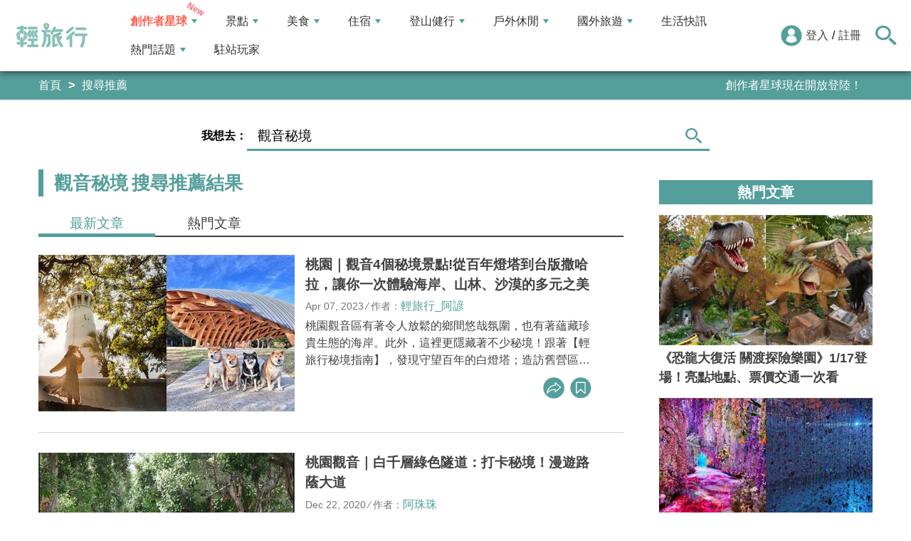

--- FILE ---
content_type: image/svg+xml
request_url: https://travel.yam.com/images/share_icon.svg
body_size: 1010
content:
<?xml version="1.0" encoding="utf-8"?>
<!-- Generator: Adobe Illustrator 16.0.0, SVG Export Plug-In . SVG Version: 6.00 Build 0)  -->
<!DOCTYPE svg PUBLIC "-//W3C//DTD SVG 1.1//EN" "http://www.w3.org/Graphics/SVG/1.1/DTD/svg11.dtd">
<svg version="1.1" id="圖層_1" xmlns="http://www.w3.org/2000/svg" xmlns:xlink="http://www.w3.org/1999/xlink" x="0px" y="0px"
	 width="120px" height="120px" viewBox="0 0 120 120" enable-background="new 0 0 120 120" xml:space="preserve">
<circle fill="#549E9B" cx="60.36" cy="59.76" r="59.04"/>
<path fill="#FFFFFF" stroke="#FFFFFF" stroke-width="2" stroke-miterlimit="10" d="M23.7,90c-0.9,0-1.68-0.721-1.68-1.68V88.26
	c0.72-24.539,20.52-44.22,45.06-44.88V31.14c0-0.66,0.359-1.2,0.96-1.5c0.239-0.12,0.479-0.18,0.72-0.18
	c0.36,0,0.721,0.12,1.02,0.36l30.66,24.9c0.722,0.6,0.84,1.62,0.24,2.34c-0.06,0.12-0.18,0.18-0.24,0.24l-0.959,0.78L69.84,83.52
	c-0.3,0.24-0.66,0.36-1.08,0.36c-0.24,0-0.48-0.06-0.72-0.18c-0.601-0.3-0.96-0.841-0.96-1.5v-11.64
	c-1.141-0.062-2.28-0.121-3.42-0.121c-15.12-0.061-29.34,6.899-38.64,18.781C24.72,89.76,24.24,90,23.7,90z M68.279,46.74
	C47.04,46.68,28.92,62.279,25.8,83.279C30,78.9,34.86,75.3,40.26,72.6c7.26-3.6,15.24-5.459,23.34-5.459
	c1.801,0,3.541,0.119,5.28,0.239c0.841,0.06,1.5,0.841,1.5,1.681v9.601l26.28-22.68L70.38,34.5v10.44c0,0.48-0.18,0.9-0.54,1.2
	c-0.3,0.3-0.72,0.48-1.14,0.48C68.82,46.74,68.279,46.74,68.279,46.74z"/>
</svg>
